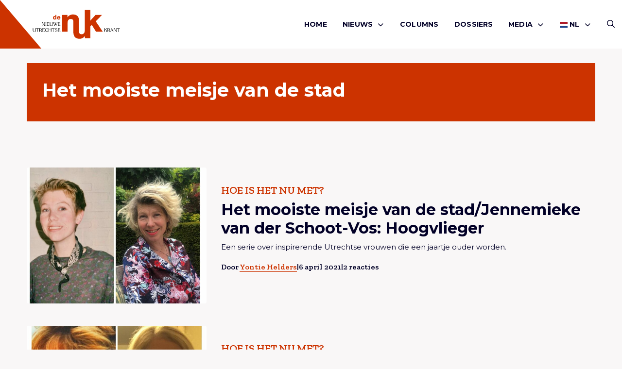

--- FILE ---
content_type: text/html; charset=UTF-8
request_url: https://denuk.nl/tag/het-mooiste-meisje-van-de-stad/
body_size: 9621
content:
<!doctype html>
<html lang="nl-NL">
<head>
    <meta charset="UTF-8"/>
    <meta name="viewport" content="width=device-width, initial-scale=1"/>
	<meta name='robots' content='index, follow, max-image-preview:large, max-snippet:-1, max-video-preview:-1' />

	<!-- This site is optimized with the Yoast SEO plugin v26.6 - https://yoast.com/wordpress/plugins/seo/ -->
	<title>Het mooiste meisje van de stad - De Nuk</title>
	<link rel="canonical" href="https://denuk.nl/tag/het-mooiste-meisje-van-de-stad/" />
	<link rel="next" href="https://denuk.nl/tag/het-mooiste-meisje-van-de-stad/page/2/" />
	<meta property="og:locale" content="nl_NL" />
	<meta property="og:type" content="article" />
	<meta property="og:title" content="Het mooiste meisje van de stad - De Nuk" />
	<meta property="og:url" content="https://denuk.nl/tag/het-mooiste-meisje-van-de-stad/" />
	<meta property="og:site_name" content="De Nuk" />
	<meta name="twitter:card" content="summary_large_image" />
	<meta name="twitter:site" content="@denukutrecht" />
	<script type="application/ld+json" class="yoast-schema-graph">{"@context":"https://schema.org","@graph":[{"@type":"CollectionPage","@id":"https://denuk.nl/tag/het-mooiste-meisje-van-de-stad/","url":"https://denuk.nl/tag/het-mooiste-meisje-van-de-stad/","name":"Het mooiste meisje van de stad - De Nuk","isPartOf":{"@id":"https://denuk.nl/#website"},"primaryImageOfPage":{"@id":"https://denuk.nl/tag/het-mooiste-meisje-van-de-stad/#primaryimage"},"image":{"@id":"https://denuk.nl/tag/het-mooiste-meisje-van-de-stad/#primaryimage"},"thumbnailUrl":"https://denuk.nl/wp-content/uploads/2021/04/Kopie-van-Ontwerp-zonder-titel-26.jpg","breadcrumb":{"@id":"https://denuk.nl/tag/het-mooiste-meisje-van-de-stad/#breadcrumb"},"inLanguage":"nl-NL"},{"@type":"ImageObject","inLanguage":"nl-NL","@id":"https://denuk.nl/tag/het-mooiste-meisje-van-de-stad/#primaryimage","url":"https://denuk.nl/wp-content/uploads/2021/04/Kopie-van-Ontwerp-zonder-titel-26.jpg","contentUrl":"https://denuk.nl/wp-content/uploads/2021/04/Kopie-van-Ontwerp-zonder-titel-26.jpg","width":2048,"height":1448},{"@type":"BreadcrumbList","@id":"https://denuk.nl/tag/het-mooiste-meisje-van-de-stad/#breadcrumb","itemListElement":[{"@type":"ListItem","position":1,"name":"Home","item":"https://denuk.nl/"},{"@type":"ListItem","position":2,"name":"Het mooiste meisje van de stad"}]},{"@type":"WebSite","@id":"https://denuk.nl/#website","url":"https://denuk.nl/","name":"De Nuk","description":"De Nieuwe Utrechtse Krant","potentialAction":[{"@type":"SearchAction","target":{"@type":"EntryPoint","urlTemplate":"https://denuk.nl/?s={search_term_string}"},"query-input":{"@type":"PropertyValueSpecification","valueRequired":true,"valueName":"search_term_string"}}],"inLanguage":"nl-NL"}]}</script>
	<!-- / Yoast SEO plugin. -->


<link rel="alternate" type="application/rss+xml" title="De Nuk &raquo; feed" href="https://denuk.nl/feed/" />
<link rel="alternate" type="application/rss+xml" title="De Nuk &raquo; reacties feed" href="https://denuk.nl/comments/feed/" />
<link rel="alternate" type="application/rss+xml" title="De Nuk &raquo; Het mooiste meisje van de stad tag feed" href="https://denuk.nl/tag/het-mooiste-meisje-van-de-stad/feed/" />
<style id='wp-img-auto-sizes-contain-inline-css' type='text/css'>
img:is([sizes=auto i],[sizes^="auto," i]){contain-intrinsic-size:3000px 1500px}
/*# sourceURL=wp-img-auto-sizes-contain-inline-css */
</style>
<link rel='stylesheet' id='wp-style-css' href='https://denuk.nl/wp-content/themes/treesign/assets/css/style.min.css?ver=1.5.1' type='text/css' media='all' />
<link rel='stylesheet' id='block-style-css' href='https://denuk.nl/wp-content/themes/treesign/assets/css/editor-style.min.css?ver=1.5.1' type='text/css' media='all' />
<link rel='stylesheet' id='searchwp-results-page-css' href='https://denuk.nl/wp-content/plugins/searchwp/assets/css/frontend/results-page.css?ver=4.3.9' type='text/css' media='all' />
<script src="https://denuk.nl/wp-includes/js/jquery/jquery.min.js?ver=3.7.1" id="jquery-core-js"></script>
<script src="https://denuk.nl/wp-content/themes/treesign/assets/js/library.min.js?ver=6.9" id="library-js"></script>
<script id="scripts-js-extra">
var trsn_vars = {"wpurl":"https://denuk.nl","ajaxurl":"https://denuk.nl/wp-admin/admin-ajax.php","stylesheet_directory_uri":"https://denuk.nl/wp-content/themes/treesign","currentpage":"https://denuk.nl/het-mooiste-meisje-van-de-stad-jennemieke-van-der-schoot-vos-hoogvlieger/"};
//# sourceURL=scripts-js-extra
</script>
<script src="https://denuk.nl/wp-content/themes/treesign/assets/js/scripts.min.js?ver=6.9" id="scripts-js"></script>
<link rel="https://api.w.org/" href="https://denuk.nl/wp-json/" /><link rel="alternate" title="JSON" type="application/json" href="https://denuk.nl/wp-json/wp/v2/tags/94" /><link rel="EditURI" type="application/rsd+xml" title="RSD" href="https://denuk.nl/xmlrpc.php?rsd" />
<meta name="generator" content="WordPress 6.9" />
<link rel="icon" href="https://denuk.nl/wp-content/uploads/2018/12/De-Nuk-Logo-Icon-1-150x150.png" sizes="32x32" />
<link rel="icon" href="https://denuk.nl/wp-content/uploads/2018/12/De-Nuk-Logo-Icon-1.png" sizes="192x192" />
<link rel="apple-touch-icon" href="https://denuk.nl/wp-content/uploads/2018/12/De-Nuk-Logo-Icon-1-180x180.png" />
<meta name="msapplication-TileImage" content="https://denuk.nl/wp-content/uploads/2018/12/De-Nuk-Logo-Icon-1.png" />
		<style id="wp-custom-css">
			

.post-media img {
  width: 40%;
}

.blog-intro .article-card.featured .img-box.top img,
.article-card--img-box.img-box.top img {
	    object-position: top;
}


@media screen and (max-width:768px) {
.blog-intro .article-card .img-box,
.blog-intro .article-card.featured .img-box {
		height:auto;
	aspect-ratio:16/9;
}
	
	.single-article-share {
		flex-wrap:wrap;
		gap:1rem;
	
	}
		.single-header h1 {
				font-size:24px;
			    word-wrap: break-word;
			        overflow-wrap: break-word;
		}
	
	.wp-block-heading {
		font-size:20px;
			    word-wrap: break-word;
		        overflow-wrap: break-word;
	}
}


.comment-body p a {
	    word-break: break-all;
	        overflow-wrap: break-word;
}

.meta {
	flex-wrap:wrap;
}

	@media screen and (max-width:768px) {
		.category-box {

	    flex-wrap: wrap;
}
}


.advertising-image-title-container {
	    position: absolute;
    bottom: 24px;
    color: #fff;
    font-size: 1.0625rem;
    left: 24px;
    z-index: 1;
    right: 24px;
}

.advertising-container .advertising-image .advertising-image-title-container h3 {
	position:relative;
	inset:unset;
}

.advertising-container .advertising-image .advertising-image-title-container p {
	margin-bottom:0;
}

.advertising-container .advertising-image .advertising-image-title-container {
	display:flex;
	align-items:flex-end;
	    flex-wrap: wrap;
	justify-content:space-between;
}


.advertising-container .advertising-image .advertising-image-title-container .btn {
	    border: 1px solid #fff;
    background-color: transparent;
    color: #fff;
	padding: .25rem 1.375rem !important;

}

.advertising-container .advertising-image img {
	height:300px;
}

	@media screen and (max-width:768px) {
.advertising-container .advertising-image img {
	height:auto;
}
		
		.advertising-container .advertising-image .advertising-image-title-container {
			gap:1rem;
		}
}

.blog-intro .article-card.extend .img-box {
	height:100%;
}

.blog-intro .article-card.extend .img-box h2 {
	bottom:3rem;
}
.blog-intro .article-card.extend .meta li {
	color:#fff;
}

.blog-intro .article-card.extend .meta {
	padding:0;
	left:1rem;
	position:absolute;
	bottom:1rem;
}

.blog-intro .article-card.extend .article-card--inner {
	display:none;
}

.meta {
	gap:6px;
}

.advertising-donation .advertising-image {
	margin:0;
}

.advertising-donation  .btn{
	color:#fff;
	border-color:#fff;
}

.advertising-donation {
		margin:0 !important;
	padding:0;
	display:inline-block;
	background-color:transparent;
	width:100%;
}

.advertising-donation .meta-inner {
	position:absolute;
	z-index:9;
	bottom:2rem;
	left:2rem;
}

.advertising-container  .advertising-donation .advertising-image::after {
	
}

.advertising-donation .meta-inner h3 {
	color:#fff;
	margin-bottom:1rem;
}

.advertising .inner p {
	margin-bottom:1rem;
}

.wp-block-video {
	height:unset;
	padding:0;
	margin:2rem 0;
}
.wp-block-video video {
	position: relative;
}

.meta li a {
	text-decoration:none !important;
}		</style>
		    <link rel="preconnect" href="https://fonts.gstatic.com">

    <link rel="apple-touch-icon" sizes="180x180" href="/apple-touch-icon.png?v=2345">
    <link rel="icon" type="image/png" sizes="32x32" href="/favicon-32x32.png?v=2345">
    <link rel="icon" type="image/png" sizes="16x16" href="/favicon-16x16.png?v=2345">
    <link rel="manifest" href="/site.webmanifest?v=2345">
    <link rel="shortcut icon" href="/favicon.ico?v=2345">
    <meta name="msapplication-TileColor" content="#cc3300">
    <meta name="theme-color" content="#ffffff">

    <!-- Google tag (gtag.js) -->
<script async src="https://www.googletagmanager.com/gtag/js?id=G-VL6YK8R6KV"></script>
<script>
  window.dataLayer = window.dataLayer || [];
  function gtag(){dataLayer.push(arguments);}
  gtag('js', new Date());

  gtag('config', 'G-VL6YK8R6KV');
</script>
<style id='global-styles-inline-css' type='text/css'>
:root{--wp--preset--aspect-ratio--square: 1;--wp--preset--aspect-ratio--4-3: 4/3;--wp--preset--aspect-ratio--3-4: 3/4;--wp--preset--aspect-ratio--3-2: 3/2;--wp--preset--aspect-ratio--2-3: 2/3;--wp--preset--aspect-ratio--16-9: 16/9;--wp--preset--aspect-ratio--9-16: 9/16;--wp--preset--color--black: #000000;--wp--preset--color--cyan-bluish-gray: #abb8c3;--wp--preset--color--white: #ffffff;--wp--preset--color--pale-pink: #f78da7;--wp--preset--color--vivid-red: #cf2e2e;--wp--preset--color--luminous-vivid-orange: #ff6900;--wp--preset--color--luminous-vivid-amber: #fcb900;--wp--preset--color--light-green-cyan: #7bdcb5;--wp--preset--color--vivid-green-cyan: #00d084;--wp--preset--color--pale-cyan-blue: #8ed1fc;--wp--preset--color--vivid-cyan-blue: #0693e3;--wp--preset--color--vivid-purple: #9b51e0;--wp--preset--color--custom-red: #CC3300;--wp--preset--color--custom-green: #0f770f;--wp--preset--color--custom-orange: #ff7813;--wp--preset--gradient--vivid-cyan-blue-to-vivid-purple: linear-gradient(135deg,rgb(6,147,227) 0%,rgb(155,81,224) 100%);--wp--preset--gradient--light-green-cyan-to-vivid-green-cyan: linear-gradient(135deg,rgb(122,220,180) 0%,rgb(0,208,130) 100%);--wp--preset--gradient--luminous-vivid-amber-to-luminous-vivid-orange: linear-gradient(135deg,rgb(252,185,0) 0%,rgb(255,105,0) 100%);--wp--preset--gradient--luminous-vivid-orange-to-vivid-red: linear-gradient(135deg,rgb(255,105,0) 0%,rgb(207,46,46) 100%);--wp--preset--gradient--very-light-gray-to-cyan-bluish-gray: linear-gradient(135deg,rgb(238,238,238) 0%,rgb(169,184,195) 100%);--wp--preset--gradient--cool-to-warm-spectrum: linear-gradient(135deg,rgb(74,234,220) 0%,rgb(151,120,209) 20%,rgb(207,42,186) 40%,rgb(238,44,130) 60%,rgb(251,105,98) 80%,rgb(254,248,76) 100%);--wp--preset--gradient--blush-light-purple: linear-gradient(135deg,rgb(255,206,236) 0%,rgb(152,150,240) 100%);--wp--preset--gradient--blush-bordeaux: linear-gradient(135deg,rgb(254,205,165) 0%,rgb(254,45,45) 50%,rgb(107,0,62) 100%);--wp--preset--gradient--luminous-dusk: linear-gradient(135deg,rgb(255,203,112) 0%,rgb(199,81,192) 50%,rgb(65,88,208) 100%);--wp--preset--gradient--pale-ocean: linear-gradient(135deg,rgb(255,245,203) 0%,rgb(182,227,212) 50%,rgb(51,167,181) 100%);--wp--preset--gradient--electric-grass: linear-gradient(135deg,rgb(202,248,128) 0%,rgb(113,206,126) 100%);--wp--preset--gradient--midnight: linear-gradient(135deg,rgb(2,3,129) 0%,rgb(40,116,252) 100%);--wp--preset--font-size--small: 13px;--wp--preset--font-size--medium: 20px;--wp--preset--font-size--large: 36px;--wp--preset--font-size--x-large: 42px;--wp--preset--spacing--20: 0.44rem;--wp--preset--spacing--30: 0.67rem;--wp--preset--spacing--40: 1rem;--wp--preset--spacing--50: 1.5rem;--wp--preset--spacing--60: 2.25rem;--wp--preset--spacing--70: 3.38rem;--wp--preset--spacing--80: 5.06rem;--wp--preset--shadow--natural: 6px 6px 9px rgba(0, 0, 0, 0.2);--wp--preset--shadow--deep: 12px 12px 50px rgba(0, 0, 0, 0.4);--wp--preset--shadow--sharp: 6px 6px 0px rgba(0, 0, 0, 0.2);--wp--preset--shadow--outlined: 6px 6px 0px -3px rgb(255, 255, 255), 6px 6px rgb(0, 0, 0);--wp--preset--shadow--crisp: 6px 6px 0px rgb(0, 0, 0);}:root { --wp--style--global--content-size: 800px;--wp--style--global--wide-size: 1000px; }:where(body) { margin: 0; }.wp-site-blocks > .alignleft { float: left; margin-right: 2em; }.wp-site-blocks > .alignright { float: right; margin-left: 2em; }.wp-site-blocks > .aligncenter { justify-content: center; margin-left: auto; margin-right: auto; }:where(.is-layout-flex){gap: 0.5em;}:where(.is-layout-grid){gap: 0.5em;}.is-layout-flow > .alignleft{float: left;margin-inline-start: 0;margin-inline-end: 2em;}.is-layout-flow > .alignright{float: right;margin-inline-start: 2em;margin-inline-end: 0;}.is-layout-flow > .aligncenter{margin-left: auto !important;margin-right: auto !important;}.is-layout-constrained > .alignleft{float: left;margin-inline-start: 0;margin-inline-end: 2em;}.is-layout-constrained > .alignright{float: right;margin-inline-start: 2em;margin-inline-end: 0;}.is-layout-constrained > .aligncenter{margin-left: auto !important;margin-right: auto !important;}.is-layout-constrained > :where(:not(.alignleft):not(.alignright):not(.alignfull)){max-width: var(--wp--style--global--content-size);margin-left: auto !important;margin-right: auto !important;}.is-layout-constrained > .alignwide{max-width: var(--wp--style--global--wide-size);}body .is-layout-flex{display: flex;}.is-layout-flex{flex-wrap: wrap;align-items: center;}.is-layout-flex > :is(*, div){margin: 0;}body .is-layout-grid{display: grid;}.is-layout-grid > :is(*, div){margin: 0;}body{padding-top: 0px;padding-right: 0px;padding-bottom: 0px;padding-left: 0px;}a:where(:not(.wp-element-button)){text-decoration: underline;}:root :where(.wp-element-button, .wp-block-button__link){background-color: #32373c;border-width: 0;color: #fff;font-family: inherit;font-size: inherit;font-style: inherit;font-weight: inherit;letter-spacing: inherit;line-height: inherit;padding-top: calc(0.667em + 2px);padding-right: calc(1.333em + 2px);padding-bottom: calc(0.667em + 2px);padding-left: calc(1.333em + 2px);text-decoration: none;text-transform: inherit;}.has-black-color{color: var(--wp--preset--color--black) !important;}.has-cyan-bluish-gray-color{color: var(--wp--preset--color--cyan-bluish-gray) !important;}.has-white-color{color: var(--wp--preset--color--white) !important;}.has-pale-pink-color{color: var(--wp--preset--color--pale-pink) !important;}.has-vivid-red-color{color: var(--wp--preset--color--vivid-red) !important;}.has-luminous-vivid-orange-color{color: var(--wp--preset--color--luminous-vivid-orange) !important;}.has-luminous-vivid-amber-color{color: var(--wp--preset--color--luminous-vivid-amber) !important;}.has-light-green-cyan-color{color: var(--wp--preset--color--light-green-cyan) !important;}.has-vivid-green-cyan-color{color: var(--wp--preset--color--vivid-green-cyan) !important;}.has-pale-cyan-blue-color{color: var(--wp--preset--color--pale-cyan-blue) !important;}.has-vivid-cyan-blue-color{color: var(--wp--preset--color--vivid-cyan-blue) !important;}.has-vivid-purple-color{color: var(--wp--preset--color--vivid-purple) !important;}.has-custom-red-color{color: var(--wp--preset--color--custom-red) !important;}.has-custom-green-color{color: var(--wp--preset--color--custom-green) !important;}.has-custom-orange-color{color: var(--wp--preset--color--custom-orange) !important;}.has-black-background-color{background-color: var(--wp--preset--color--black) !important;}.has-cyan-bluish-gray-background-color{background-color: var(--wp--preset--color--cyan-bluish-gray) !important;}.has-white-background-color{background-color: var(--wp--preset--color--white) !important;}.has-pale-pink-background-color{background-color: var(--wp--preset--color--pale-pink) !important;}.has-vivid-red-background-color{background-color: var(--wp--preset--color--vivid-red) !important;}.has-luminous-vivid-orange-background-color{background-color: var(--wp--preset--color--luminous-vivid-orange) !important;}.has-luminous-vivid-amber-background-color{background-color: var(--wp--preset--color--luminous-vivid-amber) !important;}.has-light-green-cyan-background-color{background-color: var(--wp--preset--color--light-green-cyan) !important;}.has-vivid-green-cyan-background-color{background-color: var(--wp--preset--color--vivid-green-cyan) !important;}.has-pale-cyan-blue-background-color{background-color: var(--wp--preset--color--pale-cyan-blue) !important;}.has-vivid-cyan-blue-background-color{background-color: var(--wp--preset--color--vivid-cyan-blue) !important;}.has-vivid-purple-background-color{background-color: var(--wp--preset--color--vivid-purple) !important;}.has-custom-red-background-color{background-color: var(--wp--preset--color--custom-red) !important;}.has-custom-green-background-color{background-color: var(--wp--preset--color--custom-green) !important;}.has-custom-orange-background-color{background-color: var(--wp--preset--color--custom-orange) !important;}.has-black-border-color{border-color: var(--wp--preset--color--black) !important;}.has-cyan-bluish-gray-border-color{border-color: var(--wp--preset--color--cyan-bluish-gray) !important;}.has-white-border-color{border-color: var(--wp--preset--color--white) !important;}.has-pale-pink-border-color{border-color: var(--wp--preset--color--pale-pink) !important;}.has-vivid-red-border-color{border-color: var(--wp--preset--color--vivid-red) !important;}.has-luminous-vivid-orange-border-color{border-color: var(--wp--preset--color--luminous-vivid-orange) !important;}.has-luminous-vivid-amber-border-color{border-color: var(--wp--preset--color--luminous-vivid-amber) !important;}.has-light-green-cyan-border-color{border-color: var(--wp--preset--color--light-green-cyan) !important;}.has-vivid-green-cyan-border-color{border-color: var(--wp--preset--color--vivid-green-cyan) !important;}.has-pale-cyan-blue-border-color{border-color: var(--wp--preset--color--pale-cyan-blue) !important;}.has-vivid-cyan-blue-border-color{border-color: var(--wp--preset--color--vivid-cyan-blue) !important;}.has-vivid-purple-border-color{border-color: var(--wp--preset--color--vivid-purple) !important;}.has-custom-red-border-color{border-color: var(--wp--preset--color--custom-red) !important;}.has-custom-green-border-color{border-color: var(--wp--preset--color--custom-green) !important;}.has-custom-orange-border-color{border-color: var(--wp--preset--color--custom-orange) !important;}.has-vivid-cyan-blue-to-vivid-purple-gradient-background{background: var(--wp--preset--gradient--vivid-cyan-blue-to-vivid-purple) !important;}.has-light-green-cyan-to-vivid-green-cyan-gradient-background{background: var(--wp--preset--gradient--light-green-cyan-to-vivid-green-cyan) !important;}.has-luminous-vivid-amber-to-luminous-vivid-orange-gradient-background{background: var(--wp--preset--gradient--luminous-vivid-amber-to-luminous-vivid-orange) !important;}.has-luminous-vivid-orange-to-vivid-red-gradient-background{background: var(--wp--preset--gradient--luminous-vivid-orange-to-vivid-red) !important;}.has-very-light-gray-to-cyan-bluish-gray-gradient-background{background: var(--wp--preset--gradient--very-light-gray-to-cyan-bluish-gray) !important;}.has-cool-to-warm-spectrum-gradient-background{background: var(--wp--preset--gradient--cool-to-warm-spectrum) !important;}.has-blush-light-purple-gradient-background{background: var(--wp--preset--gradient--blush-light-purple) !important;}.has-blush-bordeaux-gradient-background{background: var(--wp--preset--gradient--blush-bordeaux) !important;}.has-luminous-dusk-gradient-background{background: var(--wp--preset--gradient--luminous-dusk) !important;}.has-pale-ocean-gradient-background{background: var(--wp--preset--gradient--pale-ocean) !important;}.has-electric-grass-gradient-background{background: var(--wp--preset--gradient--electric-grass) !important;}.has-midnight-gradient-background{background: var(--wp--preset--gradient--midnight) !important;}.has-small-font-size{font-size: var(--wp--preset--font-size--small) !important;}.has-medium-font-size{font-size: var(--wp--preset--font-size--medium) !important;}.has-large-font-size{font-size: var(--wp--preset--font-size--large) !important;}.has-x-large-font-size{font-size: var(--wp--preset--font-size--x-large) !important;}
/*# sourceURL=global-styles-inline-css */
</style>
</head>

<body class="archive tag tag-het-mooiste-meisje-van-de-stad tag-94 wp-theme-treesign option-red" >
<div id="page" class="site">
	<header class="nav-down site-header option-red">
    <div class="grid-container">
        <div class="grid-x">
            <div class="cell large-3 small-4">
                <a href="/">
                    <img class="site-logo" src="https://denuk.nl/wp-content/themes/treesign/assets/images/de-nuk-red.svg" alt="Logo De Nuk">
                    <span class="slogan">
                        <img class="icon" src="https://denuk.nl/wp-content/themes/treesign/assets/images/de-nuk-icon.svg" alt="Logo De Nuk">
                    <img class="slogan" src="https://denuk.nl/wp-content/themes/treesign/assets/images/de-nuk-slogan.svg" alt="Logo De Nuk">
                    </span>
                </a>
            </div>
            <div class="cell large-9 small-8">
        <div class="header-container">
            <button id="openMenu">
                <i class="far fa-bars"></i>
		        Menu            </button>
            <nav class="main-menu" id="site-navigation" aria-label="Main menu">
                <div class="mobile-header">
                    <img src="https://denuk.nl/wp-content/themes/treesign/assets/images/de-nuk-icon.svg" alt="Logo De Nuk">

                    <button id="closeMenu"><i class="far fa-close"></i> Sluiten</button>
                </div>
		        <div class="primary-menu-container"><ul id="menu-hoofdmenu" class="medium-horizontal menu" data-responsive-menu="drilldown large-dropdown" data-parent-link="true" data-submenu-toggle="true" data-back-button='<li class="js-drilldown-back"><a href="javascript:void(0);">Terug</a></li>'><li id="menu-item-63" class="menu-item menu-item-type-post_type menu-item-object-page menu-item-home menu-item-63"><a href="https://denuk.nl/">Home</a></li>
<li id="menu-item-70" class="menu-item menu-item-type-taxonomy menu-item-object-category menu-item-has-children menu-item-70"><a href="https://denuk.nl/category/nieuws/">Nieuws<i class="fa-solid fa-chevron-down"></i></a>
<ul class=" menu sub-menu">
<li class="no-arrow">
<div class="submenu-items-wrap">
<ul class=" menu">
	<li id="menu-item-55062" class="menu-item menu-item-type-taxonomy menu-item-object-category menu-item-55062"><a href="https://denuk.nl/category/algemeen/">Algemeen</a></li>
	<li id="menu-item-55063" class="menu-item menu-item-type-taxonomy menu-item-object-category menu-item-55063"><a href="https://denuk.nl/category/culinair/">culinair</a></li>
	<li id="menu-item-55064" class="menu-item menu-item-type-taxonomy menu-item-object-category menu-item-55064"><a href="https://denuk.nl/category/cultuur/">Cultuur</a></li>
	<li id="menu-item-55065" class="menu-item menu-item-type-taxonomy menu-item-object-category menu-item-55065"><a href="https://denuk.nl/category/duurzaam/">Duurzaam</a></li>
	<li id="menu-item-55066" class="menu-item menu-item-type-taxonomy menu-item-object-category menu-item-55066"><a href="https://denuk.nl/category/lifestyle/">Lifestyle</a></li>
	<li id="menu-item-55067" class="menu-item menu-item-type-taxonomy menu-item-object-category menu-item-55067"><a href="https://denuk.nl/category/mensen/">Mensen</a></li>
	<li id="menu-item-55069" class="menu-item menu-item-type-taxonomy menu-item-object-category menu-item-55069"><a href="https://denuk.nl/category/ondernemen/">Ondernemen</a></li>
	<li id="menu-item-55071" class="menu-item menu-item-type-taxonomy menu-item-object-category menu-item-55071"><a href="https://denuk.nl/category/opmerkelijk/">Opmerkelijk</a></li>
	<li id="menu-item-55070" class="menu-item menu-item-type-taxonomy menu-item-object-category menu-item-55070"><a href="https://denuk.nl/category/opinie/">Opinie</a></li>
	<li id="menu-item-55072" class="menu-item menu-item-type-taxonomy menu-item-object-category menu-item-55072"><a href="https://denuk.nl/category/uitgaan/">Uitgaan</a></li>
	<li id="menu-item-55073" class="menu-item menu-item-type-taxonomy menu-item-object-category menu-item-55073"><a href="https://denuk.nl/category/utrecht-onze-stad/">Utrecht onze stad</a></li>
	<li id="menu-item-58592" class="menu-item menu-item-type-taxonomy menu-item-object-category menu-item-58592"><a href="https://denuk.nl/category/de-nuk-international/">De Nuk International</a></li>

</ul>
</div>
</li>
</ul>
</li>
<li id="menu-item-68" class="menu-item menu-item-type-taxonomy menu-item-object-category menu-item-68"><a href="https://denuk.nl/category/columns/">Columns</a></li>
<li id="menu-item-65" class="menu-item menu-item-type-post_type menu-item-object-page menu-item-65"><a href="https://denuk.nl/dossiers/">Dossiers</a></li>
<li id="menu-item-55084" class="menu-item menu-item-type-custom menu-item-object-custom menu-item-has-children menu-item-55084"><a href="#">Media<i class="fa-solid fa-chevron-down"></i></a>
<ul class=" menu sub-menu">
<li class="no-arrow">
<div class="submenu-items-wrap">
<ul class=" menu">
	<li id="menu-item-55061" class="menu-item menu-item-type-taxonomy menu-item-object-category menu-item-55061"><a href="https://denuk.nl/category/de-nuk-tv/">De Nuk TV</a></li>
	<li id="menu-item-55085" class="menu-item menu-item-type-taxonomy menu-item-object-category menu-item-55085"><a href="https://denuk.nl/category/podcasts/">Podcasts</a></li>

</ul>
</div>
</li>
</ul>
</li>
<li class="menu-item menu-item-gtranslate menu-item-has-children notranslate"><a href="#" data-gt-lang="nl" class="gt-current-wrapper notranslate"><img src="https://denuk.nl/wp-content/plugins/gtranslate/flags/svg/nl.svg" width="16" height="16" alt="nl" loading="lazy"> <span>NL</span></a><ul class="dropdown-menu sub-menu"><li class="menu-item menu-item-gtranslate-child"><a href="#" data-gt-lang="nl" class="gt-current-lang notranslate"><img src="https://denuk.nl/wp-content/plugins/gtranslate/flags/svg/nl.svg" width="16" height="16" alt="nl" loading="lazy"> <span>NL</span></a></li><li class="menu-item menu-item-gtranslate-child"><a href="#" data-gt-lang="en" class="notranslate"><img src="https://denuk.nl/wp-content/plugins/gtranslate/flags/svg/en.svg" width="16" height="16" alt="en" loading="lazy"> <span>EN</span></a></li></ul></li></ul></div>                <div class="sub-menu">
                    <div class="socials">
                        <p class="h6">Volg ons</p>
                        <div class="social-media">
					                                        <a href="https://facebook.com/denukutrecht" target="_blank" rel="noreferrer" title="Volg ons op Facebook"><i class="fab fa-facebook-square"></i></a>
					        					                                        <a href="https://www.instagram.com/denukutrecht/" target="_blank" rel="noreferrer" title="Volg ons op Instagram"><i class="fa-brands fa-instagram-square"></i></a>
					        					                                        <a href="https://www.youtube.com/channel/UCITbDVS41EnTpeHxfXDUufA" target="_blank" rel="noreferrer" title="Volg ons op Youtube"><i class="fa-brands fa-youtube"></i></a>
					        					                                </div>
                    </div>
                </div>
            </nav>

            <div class="second-menu">
                <a href="/zoeken/" class="search-button"><i class="far fa-search"></i></a>
            </div>
        </div>

            </div>
        </div>
    </div>
    <div class="triangle"></div>

	</header>

    <main id="main" class="site-main" role="main">
    <section class="category-header">
        <div class="grid-container">
            <div class="grid-x grid-margin-x grid-margin-y">
                <div class="cell large-12">
                    <div class="category-box">
                                                <div class="category-inner invert">
                                                        <h1>Het mooiste meisje van de stad</h1>
                                                    </div>
                    </div>
                </div>
            </div>
        </div>
    </section>

    <section class="grid">
        <div class="grid-container">
            <div class="grid-x grid-margin-x grid-margin-y">
                <!--fwp-loop-->
                    <div class="cell medium-3 large-12 first">
                        <article class="category-card ">
    <div class="grid-x grid-margin-x grid-margin-y">
        <div class="cell large-4">
            <div class="category-card--img-box img-box has-image">
				<img width="600" height="424" src="https://denuk.nl/wp-content/uploads/2021/04/Kopie-van-Ontwerp-zonder-titel-26.jpg" class="attachment-trsn-medium size-trsn-medium wp-post-image" alt="" decoding="async" srcset="https://denuk.nl/wp-content/uploads/2021/04/Kopie-van-Ontwerp-zonder-titel-26.jpg 2048w, https://denuk.nl/wp-content/uploads/2021/04/Kopie-van-Ontwerp-zonder-titel-26-300x212.jpg 300w, https://denuk.nl/wp-content/uploads/2021/04/Kopie-van-Ontwerp-zonder-titel-26-1024x724.jpg 1024w, https://denuk.nl/wp-content/uploads/2021/04/Kopie-van-Ontwerp-zonder-titel-26-768x543.jpg 768w, https://denuk.nl/wp-content/uploads/2021/04/Kopie-van-Ontwerp-zonder-titel-26-1536x1086.jpg 1536w, https://denuk.nl/wp-content/uploads/2021/04/Kopie-van-Ontwerp-zonder-titel-26-1100x778.jpg 1100w" sizes="(max-width: 600px) 100vw, 600px" />                                  <a href="https://denuk.nl/het-mooiste-meisje-van-de-stad-jennemieke-van-der-schoot-vos-hoogvlieger/" class="sr-link">
                <span class="screen-reader-text">
                    Lees meer overHet mooiste meisje van de stad/Jennemieke van der Schoot-Vos: Hoogvlieger                </span>
                </a>
            </div>
        </div>
        <div class="cell large-8">
            <div class="inner">
                <div class="subtitle">
					Hoe is het nu met?                </div>
				<h2>Het mooiste meisje van de stad/Jennemieke van der Schoot-Vos: Hoogvlieger</h3>                <p>
					Een serie over inspirerende Utrechtse vrouwen die een jaartje ouder worden.                </p>

                <a href="https://denuk.nl/het-mooiste-meisje-van-de-stad-jennemieke-van-der-schoot-vos-hoogvlieger/" class="sr-link">
        <span class="screen-reader-text">
            Lees meer overHet mooiste meisje van de stad/Jennemieke van der Schoot-Vos: Hoogvlieger        </span>
                </a>
            </div>
	        
            <ul class="meta">
				                <li>Door                    <a href="https://denuk.nl/author/yontie-helders/">Yontie Helders</a>
                </li>
                <li>|</li>
                <li>6 april 2021</li>
				<li>|</li><li><span>2 reacties</span></li>            </ul>

                    </div>
    </div>


</article>
                    </div>


                                        <div class="cell medium-3 large-12 ">
                        <article class="category-card ">
    <div class="grid-x grid-margin-x grid-margin-y">
        <div class="cell large-4">
            <div class="category-card--img-box img-box has-image">
				<img width="600" height="424" src="https://denuk.nl/wp-content/uploads/2021/03/Kopie-van-Ontwerp-zonder-titel-25.jpg" class="attachment-trsn-medium size-trsn-medium wp-post-image" alt="" decoding="async" loading="lazy" srcset="https://denuk.nl/wp-content/uploads/2021/03/Kopie-van-Ontwerp-zonder-titel-25.jpg 2048w, https://denuk.nl/wp-content/uploads/2021/03/Kopie-van-Ontwerp-zonder-titel-25-300x212.jpg 300w, https://denuk.nl/wp-content/uploads/2021/03/Kopie-van-Ontwerp-zonder-titel-25-1024x724.jpg 1024w, https://denuk.nl/wp-content/uploads/2021/03/Kopie-van-Ontwerp-zonder-titel-25-768x543.jpg 768w, https://denuk.nl/wp-content/uploads/2021/03/Kopie-van-Ontwerp-zonder-titel-25-1536x1086.jpg 1536w, https://denuk.nl/wp-content/uploads/2021/03/Kopie-van-Ontwerp-zonder-titel-25-1100x778.jpg 1100w" sizes="auto, (max-width: 600px) 100vw, 600px" />                                  <a href="https://denuk.nl/het-mooiste-meisje-van-de-stad-jacqueline-louwerse-blauw-bloed/" class="sr-link">
                <span class="screen-reader-text">
                    Lees meer overHet mooiste meisje van de stad/Jacqueline Louwerse: Blauw bloed                </span>
                </a>
            </div>
        </div>
        <div class="cell large-8">
            <div class="inner">
                <div class="subtitle">
					Hoe is het nu met?                </div>
				<h2>Het mooiste meisje van de stad/Jacqueline Louwerse: Blauw bloed</h3>                <p>
					Jacqueline wilde journalist worden maar ze werd senior purser bij de KLM. Na vierendertig jaar nam ze afscheid.&hellip;                </p>

                <a href="https://denuk.nl/het-mooiste-meisje-van-de-stad-jacqueline-louwerse-blauw-bloed/" class="sr-link">
        <span class="screen-reader-text">
            Lees meer overHet mooiste meisje van de stad/Jacqueline Louwerse: Blauw bloed        </span>
                </a>
            </div>
	        
            <ul class="meta">
				                <li>Door                    <a href="https://denuk.nl/author/yontie-helders/">Yontie Helders</a>
                </li>
                <li>|</li>
                <li>11 maart 2021</li>
				<li>|</li><li><span>9 reacties</span></li>            </ul>

                    </div>
    </div>


</article>
                    </div>


                                        <div class="cell medium-3 large-12 ">
                        <article class="category-card ">
    <div class="grid-x grid-margin-x grid-margin-y">
        <div class="cell large-4">
            <div class="category-card--img-box img-box has-image">
				<img width="600" height="424" src="https://denuk.nl/wp-content/uploads/2021/03/Kopie-van-Ontwerp-zonder-titel-24.jpg" class="attachment-trsn-medium size-trsn-medium wp-post-image" alt="" decoding="async" loading="lazy" srcset="https://denuk.nl/wp-content/uploads/2021/03/Kopie-van-Ontwerp-zonder-titel-24.jpg 2048w, https://denuk.nl/wp-content/uploads/2021/03/Kopie-van-Ontwerp-zonder-titel-24-300x212.jpg 300w, https://denuk.nl/wp-content/uploads/2021/03/Kopie-van-Ontwerp-zonder-titel-24-1024x724.jpg 1024w, https://denuk.nl/wp-content/uploads/2021/03/Kopie-van-Ontwerp-zonder-titel-24-768x543.jpg 768w, https://denuk.nl/wp-content/uploads/2021/03/Kopie-van-Ontwerp-zonder-titel-24-1536x1086.jpg 1536w, https://denuk.nl/wp-content/uploads/2021/03/Kopie-van-Ontwerp-zonder-titel-24-1100x778.jpg 1100w" sizes="auto, (max-width: 600px) 100vw, 600px" />                                  <a href="https://denuk.nl/het-mooiste-meisje-van-de-stad-antoinette-van-reekum-na-regen-komt-zonneschijn/" class="sr-link">
                <span class="screen-reader-text">
                    Lees meer overHet mooiste meisje van de stad/Antoinette van Reekum: Na regen komt zonneschijn                </span>
                </a>
            </div>
        </div>
        <div class="cell large-8">
            <div class="inner">
                <div class="subtitle">
					Hoe is het nu met?                 </div>
				<h2>Het mooiste meisje van de stad/Antoinette van Reekum: Na regen komt zonneschijn</h3>                <p>
					Een serie over inspirerende Utrechtse vrouwen die een jaartje ouder worden.                </p>

                <a href="https://denuk.nl/het-mooiste-meisje-van-de-stad-antoinette-van-reekum-na-regen-komt-zonneschijn/" class="sr-link">
        <span class="screen-reader-text">
            Lees meer overHet mooiste meisje van de stad/Antoinette van Reekum: Na regen komt zonneschijn        </span>
                </a>
            </div>
	        
            <ul class="meta">
				                <li>Door                    <a href="https://denuk.nl/author/yontie-helders/">Yontie Helders</a>
                </li>
                <li>|</li>
                <li>2 maart 2021</li>
				<li>|</li><li><span>14 reacties</span></li>            </ul>

                    </div>
    </div>


</article>
                    </div>


                                          
                                            <div class="cell medium-3 large-12 ">
                        <article class="category-card ">
    <div class="grid-x grid-margin-x grid-margin-y">
        <div class="cell large-4">
            <div class="category-card--img-box img-box has-image">
				<img width="600" height="424" src="https://denuk.nl/wp-content/uploads/2021/02/thumbnail_Kopie-van-Ontwerp-zonder-titel-24.jpg" class="attachment-trsn-medium size-trsn-medium wp-post-image" alt="" decoding="async" loading="lazy" srcset="https://denuk.nl/wp-content/uploads/2021/02/thumbnail_Kopie-van-Ontwerp-zonder-titel-24.jpg 1280w, https://denuk.nl/wp-content/uploads/2021/02/thumbnail_Kopie-van-Ontwerp-zonder-titel-24-300x212.jpg 300w, https://denuk.nl/wp-content/uploads/2021/02/thumbnail_Kopie-van-Ontwerp-zonder-titel-24-1024x723.jpg 1024w, https://denuk.nl/wp-content/uploads/2021/02/thumbnail_Kopie-van-Ontwerp-zonder-titel-24-768x542.jpg 768w, https://denuk.nl/wp-content/uploads/2021/02/thumbnail_Kopie-van-Ontwerp-zonder-titel-24-1100x777.jpg 1100w" sizes="auto, (max-width: 600px) 100vw, 600px" />                                  <a href="https://denuk.nl/het-mooiste-meisje-van-de-stad-jelleke-meijer-leven-als-een-scharrelmens/" class="sr-link">
                <span class="screen-reader-text">
                    Lees meer overHet mooiste meisje van de stad/Jelleke Meijer: Leven als een scharrelmens                </span>
                </a>
            </div>
        </div>
        <div class="cell large-8">
            <div class="inner">
                <div class="subtitle">
					Hoe is het nu met?                </div>
				<h2>Het mooiste meisje van de stad/Jelleke Meijer: Leven als een scharrelmens</h3>                <p>
					Een serie over inspirerende Utrechtse vrouwen die een jaartje ouder worden.                </p>

                <a href="https://denuk.nl/het-mooiste-meisje-van-de-stad-jelleke-meijer-leven-als-een-scharrelmens/" class="sr-link">
        <span class="screen-reader-text">
            Lees meer overHet mooiste meisje van de stad/Jelleke Meijer: Leven als een scharrelmens        </span>
                </a>
            </div>
	        
            <ul class="meta">
				                <li>Door                    <a href="https://denuk.nl/author/yontie-helders/">Yontie Helders</a>
                </li>
                <li>|</li>
                <li>22 februari 2021</li>
				<li>|</li><li><span>29 reacties</span></li>            </ul>

                    </div>
    </div>


</article>
                    </div>


                                        <div class="cell medium-3 large-12 ">
                        <article class="category-card ">
    <div class="grid-x grid-margin-x grid-margin-y">
        <div class="cell large-4">
            <div class="category-card--img-box img-box has-image">
				<img width="600" height="424" src="https://denuk.nl/wp-content/uploads/2021/02/Kopie-van-Ontwerp-zonder-titel-23.jpg" class="attachment-trsn-medium size-trsn-medium wp-post-image" alt="" decoding="async" loading="lazy" srcset="https://denuk.nl/wp-content/uploads/2021/02/Kopie-van-Ontwerp-zonder-titel-23.jpg 2048w, https://denuk.nl/wp-content/uploads/2021/02/Kopie-van-Ontwerp-zonder-titel-23-300x212.jpg 300w, https://denuk.nl/wp-content/uploads/2021/02/Kopie-van-Ontwerp-zonder-titel-23-1024x724.jpg 1024w, https://denuk.nl/wp-content/uploads/2021/02/Kopie-van-Ontwerp-zonder-titel-23-768x543.jpg 768w, https://denuk.nl/wp-content/uploads/2021/02/Kopie-van-Ontwerp-zonder-titel-23-1536x1086.jpg 1536w, https://denuk.nl/wp-content/uploads/2021/02/Kopie-van-Ontwerp-zonder-titel-23-1100x778.jpg 1100w" sizes="auto, (max-width: 600px) 100vw, 600px" />                                  <a href="https://denuk.nl/het-mooiste-meisje-van-de-stad-petra%e2%80%afditewig-leven-als-enig-kind/" class="sr-link">
                <span class="screen-reader-text">
                    Lees meer overHet mooiste meisje van de stad/Petra Ditewig: Leven als enig kind                </span>
                </a>
            </div>
        </div>
        <div class="cell large-8">
            <div class="inner">
                <div class="subtitle">
					Hoe is het nu met?                </div>
				<h2>Het mooiste meisje van de stad/Petra Ditewig: Leven als enig kind</h3>                <p>
					Een serie over inspirerende Utrechtse vrouwen die een jaartje ouder worden.                </p>

                <a href="https://denuk.nl/het-mooiste-meisje-van-de-stad-petra%e2%80%afditewig-leven-als-enig-kind/" class="sr-link">
        <span class="screen-reader-text">
            Lees meer overHet mooiste meisje van de stad/Petra Ditewig: Leven als enig kind        </span>
                </a>
            </div>
	        
            <ul class="meta">
				                <li>Door                    <a href="https://denuk.nl/author/yontie-helders/">Yontie Helders</a>
                </li>
                <li>|</li>
                <li>10 februari 2021</li>
				<li>|</li><li><span>1 reactie</span></li>            </ul>

                    </div>
    </div>


</article>
                    </div>


                                        <div class="cell medium-3 large-12 ">
                        <article class="category-card ">
    <div class="grid-x grid-margin-x grid-margin-y">
        <div class="cell large-4">
            <div class="category-card--img-box img-box has-image">
				<img width="600" height="424" src="https://denuk.nl/wp-content/uploads/2021/02/unnamed.jpg" class="attachment-trsn-medium size-trsn-medium wp-post-image" alt="" decoding="async" loading="lazy" srcset="https://denuk.nl/wp-content/uploads/2021/02/unnamed.jpg 2048w, https://denuk.nl/wp-content/uploads/2021/02/unnamed-300x212.jpg 300w, https://denuk.nl/wp-content/uploads/2021/02/unnamed-1024x724.jpg 1024w, https://denuk.nl/wp-content/uploads/2021/02/unnamed-768x543.jpg 768w, https://denuk.nl/wp-content/uploads/2021/02/unnamed-1536x1086.jpg 1536w, https://denuk.nl/wp-content/uploads/2021/02/unnamed-1100x778.jpg 1100w" sizes="auto, (max-width: 600px) 100vw, 600px" />                                  <a href="https://denuk.nl/het-mooiste-meisje-van-de-stad-mireille-geijsen-she-did-it/" class="sr-link">
                <span class="screen-reader-text">
                    Lees meer overHet mooiste meisje van de stad/Mireille Geijsen: She-did it                </span>
                </a>
            </div>
        </div>
        <div class="cell large-8">
            <div class="inner">
                <div class="subtitle">
					Hoe is het nu met?                </div>
				<h2>Het mooiste meisje van de stad/Mireille Geijsen: She-did it</h3>                <p>
					"Iedereen verklaarde ons voor gek om van laagwaardige materiaal als vilt designproducten te maken.” Mireille Geijsen over het&hellip;                </p>

                <a href="https://denuk.nl/het-mooiste-meisje-van-de-stad-mireille-geijsen-she-did-it/" class="sr-link">
        <span class="screen-reader-text">
            Lees meer overHet mooiste meisje van de stad/Mireille Geijsen: She-did it        </span>
                </a>
            </div>
	        
            <ul class="meta">
				                <li>Door                    <a href="https://denuk.nl/author/yontie-helders/">Yontie Helders</a>
                </li>
                <li>|</li>
                <li>3 februari 2021</li>
				<li>|</li><li><span>3 reacties</span></li>            </ul>

                    </div>
    </div>


</article>
                    </div>


                                        <div class="cell medium-3 large-12 ">
                        <article class="category-card ">
    <div class="grid-x grid-margin-x grid-margin-y">
        <div class="cell large-4">
            <div class="category-card--img-box img-box has-image">
				<img width="600" height="600" src="https://denuk.nl/wp-content/uploads/2021/01/toen-en-nu.jpg" class="attachment-trsn-medium size-trsn-medium wp-post-image" alt="" decoding="async" loading="lazy" srcset="https://denuk.nl/wp-content/uploads/2021/01/toen-en-nu.jpg 1280w, https://denuk.nl/wp-content/uploads/2021/01/toen-en-nu-300x300.jpg 300w, https://denuk.nl/wp-content/uploads/2021/01/toen-en-nu-1024x1024.jpg 1024w, https://denuk.nl/wp-content/uploads/2021/01/toen-en-nu-150x150.jpg 150w, https://denuk.nl/wp-content/uploads/2021/01/toen-en-nu-768x768.jpg 768w, https://denuk.nl/wp-content/uploads/2021/01/toen-en-nu-180x180.jpg 180w, https://denuk.nl/wp-content/uploads/2021/01/toen-en-nu-1100x1100.jpg 1100w" sizes="auto, (max-width: 600px) 100vw, 600px" />                                  <a href="https://denuk.nl/het-mooiste-meisje-van-de-stad-helga-hoiting-op-haar-dertiende-al-een-zelfstandige-hippie/" class="sr-link">
                <span class="screen-reader-text">
                    Lees meer overHet mooiste meisje van de stad/Helga Hoiting: Op haar dertiende al een zelfstandige hippie                </span>
                </a>
            </div>
        </div>
        <div class="cell large-8">
            <div class="inner">
                <div class="subtitle">
					Hoe is het nu met?                </div>
				<h2>Het mooiste meisje van de stad/Helga Hoiting: Op haar dertiende al een zelfstandige hippie</h3>                <p>
					Een serie over inspirerende vrouwen die een jaartje ouder worden.                </p>

                <a href="https://denuk.nl/het-mooiste-meisje-van-de-stad-helga-hoiting-op-haar-dertiende-al-een-zelfstandige-hippie/" class="sr-link">
        <span class="screen-reader-text">
            Lees meer overHet mooiste meisje van de stad/Helga Hoiting: Op haar dertiende al een zelfstandige hippie        </span>
                </a>
            </div>
	        
            <ul class="meta">
				                <li>Door                    <a href="https://denuk.nl/author/yontie-helders/">Yontie Helders</a>
                </li>
                <li>|</li>
                <li>26 januari 2021</li>
				<li>|</li><li><span>19 reacties</span></li>            </ul>

                    </div>
    </div>


</article>
                    </div>


                                        <div class="cell medium-3 large-12 ">
                        <article class="category-card ">
    <div class="grid-x grid-margin-x grid-margin-y">
        <div class="cell large-4">
            <div class="category-card--img-box img-box has-image">
				<img width="600" height="480" src="https://denuk.nl/wp-content/uploads/2021/01/unnamed-3.jpg" class="attachment-trsn-medium size-trsn-medium wp-post-image" alt="" decoding="async" loading="lazy" srcset="https://denuk.nl/wp-content/uploads/2021/01/unnamed-3.jpg 2000w, https://denuk.nl/wp-content/uploads/2021/01/unnamed-3-300x240.jpg 300w, https://denuk.nl/wp-content/uploads/2021/01/unnamed-3-1024x819.jpg 1024w, https://denuk.nl/wp-content/uploads/2021/01/unnamed-3-768x614.jpg 768w, https://denuk.nl/wp-content/uploads/2021/01/unnamed-3-1536x1229.jpg 1536w, https://denuk.nl/wp-content/uploads/2021/01/unnamed-3-1100x880.jpg 1100w" sizes="auto, (max-width: 600px) 100vw, 600px" />                                  <a href="https://denuk.nl/het-mooiste-meisje-van-de-stad-doreen-boonekamp-filmdiva/" class="sr-link">
                <span class="screen-reader-text">
                    Lees meer overHet mooiste meisje van de stad/Doreen Boonekamp: Filmdiva                </span>
                </a>
            </div>
        </div>
        <div class="cell large-8">
            <div class="inner">
                <div class="subtitle">
					Hoe is het nu met?                </div>
				<h2>Het mooiste meisje van de stad/Doreen Boonekamp: Filmdiva</h3>                <p>
					Een serie over inspirerende vrouwen die een jaartje ouder worden.                </p>

                <a href="https://denuk.nl/het-mooiste-meisje-van-de-stad-doreen-boonekamp-filmdiva/" class="sr-link">
        <span class="screen-reader-text">
            Lees meer overHet mooiste meisje van de stad/Doreen Boonekamp: Filmdiva        </span>
                </a>
            </div>
	        
            <ul class="meta">
				                <li>Door                    <a href="https://denuk.nl/author/yontie-helders/">Yontie Helders</a>
                </li>
                <li>|</li>
                <li>20 januari 2021</li>
				            </ul>

                    </div>
    </div>


</article>
                    </div>


                                        <div class="cell medium-3 large-12 ">
                        <article class="category-card ">
    <div class="grid-x grid-margin-x grid-margin-y">
        <div class="cell large-4">
            <div class="category-card--img-box img-box has-image">
				<img width="600" height="480" src="https://denuk.nl/wp-content/uploads/2021/01/unnamed-2.jpg" class="attachment-trsn-medium size-trsn-medium wp-post-image" alt="" decoding="async" loading="lazy" srcset="https://denuk.nl/wp-content/uploads/2021/01/unnamed-2.jpg 2000w, https://denuk.nl/wp-content/uploads/2021/01/unnamed-2-300x240.jpg 300w, https://denuk.nl/wp-content/uploads/2021/01/unnamed-2-1024x819.jpg 1024w, https://denuk.nl/wp-content/uploads/2021/01/unnamed-2-768x614.jpg 768w, https://denuk.nl/wp-content/uploads/2021/01/unnamed-2-1536x1229.jpg 1536w, https://denuk.nl/wp-content/uploads/2021/01/unnamed-2-1100x880.jpg 1100w" sizes="auto, (max-width: 600px) 100vw, 600px" />                                  <a href="https://denuk.nl/het-mooiste-meisje-van-de-stad-ciske-van-oosterhout-de-grote-schoonmaak-van-een-regelfee/" class="sr-link">
                <span class="screen-reader-text">
                    Lees meer overHet mooiste meisje van de stad/Ciske van Oosterhout: De grote schoonmaak van een regelfee                </span>
                </a>
            </div>
        </div>
        <div class="cell large-8">
            <div class="inner">
                <div class="subtitle">
					Hoe is het nu met?                 </div>
				<h2>Het mooiste meisje van de stad/Ciske van Oosterhout: De grote schoonmaak van een regelfee</h3>                <p>
					Een serie over inspirerende Utrechtse vrouwen die een jaartje ouder worden.                </p>

                <a href="https://denuk.nl/het-mooiste-meisje-van-de-stad-ciske-van-oosterhout-de-grote-schoonmaak-van-een-regelfee/" class="sr-link">
        <span class="screen-reader-text">
            Lees meer overHet mooiste meisje van de stad/Ciske van Oosterhout: De grote schoonmaak van een regelfee        </span>
                </a>
            </div>
	        
            <ul class="meta">
				                <li>Door                    <a href="https://denuk.nl/author/yontie-helders/">Yontie Helders</a>
                </li>
                <li>|</li>
                <li>13 januari 2021</li>
				<li>|</li><li><span>3 reacties</span></li>            </ul>

                    </div>
    </div>


</article>
                    </div>


                                        <div class="cell medium-3 large-12 ">
                        <article class="category-card ">
    <div class="grid-x grid-margin-x grid-margin-y">
        <div class="cell large-4">
            <div class="category-card--img-box img-box has-image">
				<img width="500" height="400" src="https://denuk.nl/wp-content/uploads/2021/01/Kopie-van-Ontwerp-zonder-titel-19-e1609858337510.jpg" class="attachment-trsn-medium size-trsn-medium wp-post-image" alt="" decoding="async" loading="lazy" srcset="https://denuk.nl/wp-content/uploads/2021/01/Kopie-van-Ontwerp-zonder-titel-19-e1609858337510.jpg 500w, https://denuk.nl/wp-content/uploads/2021/01/Kopie-van-Ontwerp-zonder-titel-19-e1609858337510-300x240.jpg 300w" sizes="auto, (max-width: 500px) 100vw, 500px" />                                  <a href="https://denuk.nl/het-mooiste-meisje-van-de-stad-sandra-van-doorn-van-muurbloem-tot-grande-dame-van-de-boekhandel/" class="sr-link">
                <span class="screen-reader-text">
                    Lees meer overHet Mooiste meisje van de stad/Sandra van Doorn: Van muurbloem tot grande dame van de boekhandel                </span>
                </a>
            </div>
        </div>
        <div class="cell large-8">
            <div class="inner">
                <div class="subtitle">
					Hoe is het nu met?                </div>
				<h2>Het Mooiste meisje van de stad/Sandra van Doorn: Van muurbloem tot grande dame van de boekhandel</h3>                <p>
					Ze solliciteerde voor een vakantiebaantje bij boekhandel F. van Broek in Zeist. Bedrijfsleider Erik van Doorn nam haar&hellip;                </p>

                <a href="https://denuk.nl/het-mooiste-meisje-van-de-stad-sandra-van-doorn-van-muurbloem-tot-grande-dame-van-de-boekhandel/" class="sr-link">
        <span class="screen-reader-text">
            Lees meer overHet Mooiste meisje van de stad/Sandra van Doorn: Van muurbloem tot grande dame van de boekhandel        </span>
                </a>
            </div>
	        
            <ul class="meta">
				                <li>Door                    <a href="https://denuk.nl/author/yontie-helders/">Yontie Helders</a>
                </li>
                <li>|</li>
                <li>6 januari 2021</li>
				<li>|</li><li><span>6 reacties</span></li>            </ul>

                    </div>
    </div>


</article>
                    </div>


                                        <div class="cell medium-3 large-12 ">
                        <article class="category-card ">
    <div class="grid-x grid-margin-x grid-margin-y">
        <div class="cell large-4">
            <div class="category-card--img-box img-box has-image">
				<img width="600" height="480" src="https://denuk.nl/wp-content/uploads/2020/12/unnamed-3.jpg" class="attachment-trsn-medium size-trsn-medium wp-post-image" alt="" decoding="async" loading="lazy" srcset="https://denuk.nl/wp-content/uploads/2020/12/unnamed-3.jpg 2000w, https://denuk.nl/wp-content/uploads/2020/12/unnamed-3-300x240.jpg 300w, https://denuk.nl/wp-content/uploads/2020/12/unnamed-3-1024x819.jpg 1024w, https://denuk.nl/wp-content/uploads/2020/12/unnamed-3-768x614.jpg 768w, https://denuk.nl/wp-content/uploads/2020/12/unnamed-3-1536x1229.jpg 1536w, https://denuk.nl/wp-content/uploads/2020/12/unnamed-3-1100x880.jpg 1100w" sizes="auto, (max-width: 600px) 100vw, 600px" />                                  <a href="https://denuk.nl/het-mooiste-meisje-van-de-stad-genevieve-waldmann-boekenwurm/" class="sr-link">
                <span class="screen-reader-text">
                    Lees meer overHet mooiste meisje van de stad/Geneviève Waldmann: Boekenwurm                </span>
                </a>
            </div>
        </div>
        <div class="cell large-8">
            <div class="inner">
                <div class="subtitle">
					Hoe is het nu met?                </div>
				<h2>Het mooiste meisje van de stad/Geneviève Waldmann: Boekenwurm</h3>                <p>
					Met het verheffingsideaal in de familie schopte ze het tot topvrouw in de uitgeverswereld.                </p>

                <a href="https://denuk.nl/het-mooiste-meisje-van-de-stad-genevieve-waldmann-boekenwurm/" class="sr-link">
        <span class="screen-reader-text">
            Lees meer overHet mooiste meisje van de stad/Geneviève Waldmann: Boekenwurm        </span>
                </a>
            </div>
	        
            <ul class="meta">
				                <li>Door                    <a href="https://denuk.nl/author/yontie-helders/">Yontie Helders</a>
                </li>
                <li>|</li>
                <li>23 december 2020</li>
				<li>|</li><li><span>9 reacties</span></li>            </ul>

                    </div>
    </div>


</article>
                    </div>


                                        <div class="cell medium-3 large-12 ">
                        <article class="category-card ">
    <div class="grid-x grid-margin-x grid-margin-y">
        <div class="cell large-4">
            <div class="category-card--img-box img-box has-image">
				<img width="600" height="480" src="https://denuk.nl/wp-content/uploads/2020/12/unnamed-2.jpg" class="attachment-trsn-medium size-trsn-medium wp-post-image" alt="" decoding="async" loading="lazy" srcset="https://denuk.nl/wp-content/uploads/2020/12/unnamed-2.jpg 2000w, https://denuk.nl/wp-content/uploads/2020/12/unnamed-2-300x240.jpg 300w, https://denuk.nl/wp-content/uploads/2020/12/unnamed-2-1024x819.jpg 1024w, https://denuk.nl/wp-content/uploads/2020/12/unnamed-2-768x614.jpg 768w, https://denuk.nl/wp-content/uploads/2020/12/unnamed-2-1536x1229.jpg 1536w, https://denuk.nl/wp-content/uploads/2020/12/unnamed-2-1100x880.jpg 1100w" sizes="auto, (max-width: 600px) 100vw, 600px" />                                  <a href="https://denuk.nl/het-mooiste-meisje-van-de-stad-jacqueline-kleijer-vrienden-voor-het-leven/" class="sr-link">
                <span class="screen-reader-text">
                    Lees meer overHet mooiste meisje van de stad/Jacqueline Kleijer: Vrienden voor het leven                </span>
                </a>
            </div>
        </div>
        <div class="cell large-8">
            <div class="inner">
                <div class="subtitle">
					Hoe is het nu met?                </div>
				<h2>Het mooiste meisje van de stad/Jacqueline Kleijer: Vrienden voor het leven</h3>                <p>
					Een serie over inspirerende Utrechtse vrouwen die een jaartje ouder worden.                </p>

                <a href="https://denuk.nl/het-mooiste-meisje-van-de-stad-jacqueline-kleijer-vrienden-voor-het-leven/" class="sr-link">
        <span class="screen-reader-text">
            Lees meer overHet mooiste meisje van de stad/Jacqueline Kleijer: Vrienden voor het leven        </span>
                </a>
            </div>
	        
            <ul class="meta">
				                <li>Door                    <a href="https://denuk.nl/author/yontie-helders/">Yontie Helders</a>
                </li>
                <li>|</li>
                <li>16 december 2020</li>
				<li>|</li><li><span>12 reacties</span></li>            </ul>

                    </div>
    </div>


</article>
                    </div>


                                </div>
            <div class="pagination-container">
                <div class="facetwp-facet facetwp-facet-post_pagination facetwp-type-pager" data-name="post_pagination" data-type="pager"></div>            </div>
        </div>
    </section>

</main>

<div id="newsletter-popup">
    <div class="popup">
        <button class="close-popup" id="closePopup"><i class="fas fa-close"></i></button>
        <div class="newsletter">
            <p class="h6">Nieuwsbrief</p>
            <p>Wil je op de hoogte blijven van de artikelen van De Nuk?</p>
            <form action="https://denuk.us19.list-manage.com/subscribe/post?u=7b514ded1fbc2241c22869570&amp;id=7d2f315d06" method="post" id="mc-embedded-subscribe-form" name="mc-embedded-subscribe-form" class="validate" target="_blank" novalidate="novalidate" data-np-autofill-form-type="subscribe" data-np-checked="1" data-np-watching="1">
                <input type="email" placeholder="E-mailadres*" value="" name="EMAIL" class="required email mce_inline_error" id="mce-EMAIL" aria-required="true" data-np-uid="122a9c3b-a48c-4967-974f-7e15d514626b" aria-invalid="true" data-np-autofill-field-type="email">
                <!-- real people should not fill this in and expect good things - do not remove this or risk form bot signups-->
                <!-- <div style="position: absolute; left: -5000px;" aria-hidden="true"><input type="text" name="b_7b514ded1fbc2241c22869570_7d2f315d06" tabindex="-1" value=""></div> -->
                <input type="submit" value="Inschrijven" name="subscribe" id="mc-embedded-subscribe" class="button">
            </form>
        </div>
    </div>
</div>

<footer>
    <div class="grid-container">
        <div class="grid-x grid-margin-x grid-margin-y">
            <div class="cell large-2">
				                <p class="h6">Contact</p>
				<div class="menu-contact-container"><ul><li id="menu-item-55078" class="menu-item menu-item-type-custom menu-item-object-custom menu-item-55078"><a href="mailto:redactie@denuk.nl">redactie@denuk.nl</a></li>
<li id="menu-item-55079" class="menu-item menu-item-type-post_type menu-item-object-page menu-item-55079"><a href="https://denuk.nl/colofon/">Colofon</a></li>
<li id="menu-item-55080" class="menu-item menu-item-type-post_type menu-item-object-page menu-item-55080"><a href="https://denuk.nl/adverteren/">Adverteren</a></li>
</ul></div>            </div>
            <div class="cell large-2">
				                <p class="h6">Disclaimer</p>
				<div class="menu-disclaimer-container"><ul><li id="menu-item-55083" class="menu-item menu-item-type-post_type menu-item-object-page menu-item-privacy-policy menu-item-55083"><a rel="privacy-policy" href="https://denuk.nl/privacy-policy/">Privacy Policy</a></li>
</ul></div>            </div>
            <div class="cell large-3">
                <p class="h6">Volg ons</p>
                <div class="social-media">
					                        <a href="https://facebook.com/denukutrecht" target="_blank" rel="noreferrer" title="Volg ons op Facebook"><i class="fab fa-facebook-square"></i></a>
										                        <a href="https://www.instagram.com/denukutrecht/" target="_blank" rel="noreferrer" title="Volg ons op Instagram"><i class="fa-brands fa-instagram-square"></i></a>
										                        <a href="https://www.youtube.com/channel/UCITbDVS41EnTpeHxfXDUufA" target="_blank" rel="noreferrer" title="Volg ons op Youtube"><i class="fa-brands fa-youtube"></i></a>
										                        <a href="https://twitter.com/denukutrecht" target="_blank" rel="noreferrer" title="Volg ons op X"><i class="fa-brands fa-x-twitter"></i></a>
					                </div>
            </div>
            <div class="cell large-5">
                <div class="newsletter">
                    <p class="h6">Nieuwsbrief</p>
                    <p>Wil je op de hoogte blijven van de artikelen van De Nuk?</p>
                    <form action="https://denuk.us19.list-manage.com/subscribe/post?u=7b514ded1fbc2241c22869570&amp;id=7d2f315d06" method="post" id="mc-embedded-subscribe-form" name="mc-embedded-subscribe-form" class="validate" target="_blank">
                        <div style="width: 100%">
                            <input type="email" name="EMAIL" id="mce-EMAIL" placeholder="Email-adres*" pattern="^([^\x00-\x20\x22\x28\x29\x2c\x2e\x3a-\x3c\x3e\x40\x5b-\x5d\x7f-\xff]+|\x22([^\x0d\x22\x5c\x80-\xff]|\x5c[\x00-\x7f])*\x22)(\x2e([^\x00-\x20\x22\x28\x29\x2c\x2e\x3a-\x3c\x3e\x40\x5b-\x5d\x7f-\xff]+|\x22([^\x0d\x22\x5c\x80-\xff]|\x5c[\x00-\x7f])*\x22))*\x40([^\x00-\x20\x22\x28\x29\x2c\x2e\x3a-\x3c\x3e\x40\x5b-\x5d\x7f-\xff]+|\x5b([^\x0d\x5b-\x5d\x80-\xff]|\x5c[\x00-\x7f])*\x5d)(\x2e([^\x00-\x20\x22\x28\x29\x2c\x2e\x3a-\x3c\x3e\x40\x5b-\x5d\x7f-\xff]+|\x5b([^\x0d\x5b-\x5d\x80-\xff]|\x5c[\x00-\x7f])*\x5d))*(\.\w{2,})+$" required>
                        </div>
                        <div style="position: absolute; left: -5000px;" aria-hidden="true">
                            <input type="text" name="b_f2d244c0df42a0431bd08ddea_aeaa9dd034" tabindex="-1" value="">
                        </div>
                        <div>
                            <input type="submit" value="Inschrijven" name="subscribe" id="mc-embedded-subscribe" class="button">
                        </div>
                    </form>

                    <script>

                    </script>

                </div>
            </div>
        </div>
        <div class="sub-footer">
            <p> &copy; 2026 De Nuk                - Alle rechten voorbehouden.</p>
            
        </div>
    </div>
</footer>
</div>

<script type="speculationrules">
{"prefetch":[{"source":"document","where":{"and":[{"href_matches":"/*"},{"not":{"href_matches":["/wp-*.php","/wp-admin/*","/wp-content/uploads/*","/wp-content/*","/wp-content/plugins/*","/wp-content/themes/treesign/*","/*\\?(.+)"]}},{"not":{"selector_matches":"a[rel~=\"nofollow\"]"}},{"not":{"selector_matches":".no-prefetch, .no-prefetch a"}}]},"eagerness":"conservative"}]}
</script>
<script id="gt_widget_script_28552263-js-before">
window.gtranslateSettings = /* document.write */ window.gtranslateSettings || {};window.gtranslateSettings['28552263'] = {"default_language":"nl","languages":["nl","en"],"url_structure":"none","flag_style":"2d","flag_size":16,"alt_flags":[],"flags_location":"\/wp-content\/plugins\/gtranslate\/flags\/"};
//# sourceURL=gt_widget_script_28552263-js-before
</script><script src="https://denuk.nl/wp-content/plugins/gtranslate/js/base.js?ver=6.9" data-no-optimize="1" data-no-minify="1" data-gt-orig-url="/tag/het-mooiste-meisje-van-de-stad/" data-gt-orig-domain="denuk.nl" data-gt-widget-id="28552263" defer></script><link href="https://denuk.nl/wp-content/plugins/facetwp/assets/css/front.css?ver=4.1" rel="stylesheet">
<script src="https://denuk.nl/wp-content/plugins/facetwp/assets/js/dist/front.min.js?ver=4.1"></script>
<script src="https://denuk.nl/wp-content/plugins/facetwp/assets/js/src/accessibility.js?ver=4.1"></script>
<script src="https://denuk.nl/wp-content/plugins/facetwp-submit/facetwp-submit.js?ver=4.1"></script>
<script>
window.FWP_JSON = {"a11y":{"label_page":"Go to page","label_page_next":"Go to next page","label_page_prev":"Go to previous page"},"prefix":"_","no_results_text":"Geen resultaten gevonden","ajaxurl":"https:\/\/denuk.nl\/wp-json\/facetwp\/v1\/refresh","nonce":"0ed779976c","preload_data":{"facets":{"post_pagination":"<div class=\"facetwp-pager\"><a class=\"facetwp-page first active\" data-page=\"1\">1<\/a><a class=\"facetwp-page\" data-page=\"2\">2<\/a><a class=\"facetwp-page\" data-page=\"3\">3<\/a><a class=\"facetwp-page\" data-page=\"4\">4<\/a><a class=\"facetwp-page\" data-page=\"5\">5<\/a><a class=\"facetwp-page\" data-page=\"6\">6<\/a><a class=\"facetwp-page\" data-page=\"7\">7<\/a><a class=\"facetwp-page last\" data-page=\"8\">8<\/a><a class=\"facetwp-page next\" data-page=\"2\">Volgende pagina<\/a><\/div>"},"template":"","settings":{"pager":{"page":1,"per_page":12,"total_rows":85,"total_pages":8},"num_choices":[],"labels":{"post_pagination":"Pagination"},"post_pagination":{"pager_type":"numbers"}}}};
window.FWP_HTTP = {"get":[],"uri":"tag\/het-mooiste-meisje-van-de-stad","url_vars":[]};
</script>

</body>
</html>


--- FILE ---
content_type: image/svg+xml
request_url: https://denuk.nl/wp-content/themes/treesign/assets/images/de-nuk-icon.svg
body_size: 156
content:
<?xml version="1.0" encoding="utf-8"?>
<!-- Generator: Adobe Illustrator 28.0.0, SVG Export Plug-In . SVG Version: 6.00 Build 0)  -->
<svg version="1.1" id="Layer_1" xmlns="http://www.w3.org/2000/svg" xmlns:xlink="http://www.w3.org/1999/xlink" x="0px"
     y="0px"
     viewBox="0 0 337.8 198" style="enable-background:new 0 0 337.8 198;" xml:space="preserve">
<style type="text/css">
	.st0{fill-rule:evenodd;clip-rule:evenodd;fill:#CC3300;}
</style>
    <g>
	<path class="st0" d="M215.7,141.3c0,20.2-12.5,25.4-20.7,25.4c-11.1,0-17.6-4.6-18.6-17.2h0.1V76.4c0-16.5-3.1-44.1-41.7-44.1
		c-13.8,0-29.4,7.2-36.4,18.9h-0.4V35.6H61.1v113.9h37.9V87.4c0-12.5,6.2-24.4,20.5-24.4c14.3,0,17.9,7.5,18.7,17.2h-0.1v68.5
		c0,29.8,9.6,48.7,42.8,48.7c13.4,0,28.1-7.2,35.2-18.9h0.4v15.6l37.1,0.1v-44.5l0-0.1v-36.4l9.8-9.4l28.3,45.9h45.7l-47.7-70.9
		l42.4-43h-44l-34.6,38V0.4h-38.3 M11.7,49c3.2,0,4.3,3,4.3,6.2c0,2.8-0.8,6.2-4.3,6.2c-3.3,0-4.4-3.4-4.4-6.4
		C7.3,52.1,8.4,49,11.7,49z M23,35.7h-7.3v10.7h-0.1c-1.5-2-3.6-3-6.3-3C3.1,43.4,0,48.9,0,54.7c0,6.2,2.9,12.2,9.9,12.2
		c2.6,0,4.7-1.1,6.1-3.2h0.1v2.6H23L23,35.7L23,35.7z M34.2,52.9c0.4-2.7,2.1-4.5,4.7-4.5c2.4,0,4.2,2.1,4.3,4.5
		C43.2,52.9,34.2,52.9,34.2,52.9z M50.5,56.9c0.3-7.5-3.6-13.5-11.6-13.5c-6.5,0-12,4.9-12,11.7c0,7.4,4.9,11.8,12.1,11.8
		c5,0,9.7-2.2,11-7.4h-6.8c-0.7,1.6-2.4,2.4-4.1,2.4c-3.1,0-4.8-2-5-5H50.5z"/>
</g>
</svg>
